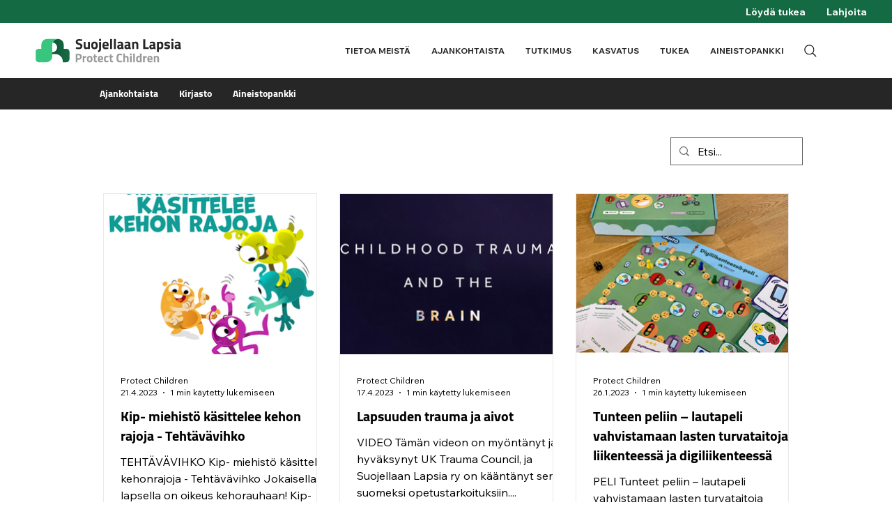

--- FILE ---
content_type: text/css; charset=utf-8
request_url: https://www.suojellaanlapsia.fi/_serverless/pro-gallery-css-v4-server/layoutCss?ver=2&id=pro-blog&items=0_1080_1080%7C0_1689_736%7C0_1080_1080%7C0_500_486%7C0_2048_1152%7C0_1080_1080%7C0_1080_1080%7C0_1080_1080%7C0_1280_720%7C0_1920_1080%7C0_1754_2481%7C0_1080_1080%7C0_1080_1080%7C0_885_621%7C0_3582_5373%7C0_1754_1240%7C0_1080_1080%7C0_1080_1080%7C0_1080_1080%7C0_1187_1536&container=277_984_3858.25_720&options=gallerySizeType:px%7CgallerySizePx:292%7CimageMargin:32%7CisRTL:false%7CgalleryLayout:2%7CtitlePlacement:SHOW_BELOW%7CcubeRatio:1.3333333333333333%7CisVertical:true%7CtextBoxHeight:295
body_size: -98
content:
#pro-gallery-pro-blog [data-hook="item-container"][data-idx="0"].gallery-item-container{opacity: 1 !important;display: block !important;transition: opacity .2s ease !important;top: 0px !important;left: 0px !important;right: auto !important;height: 525px !important;width: 307px !important;} #pro-gallery-pro-blog [data-hook="item-container"][data-idx="0"] .gallery-item-common-info-outer{height: 295px !important;} #pro-gallery-pro-blog [data-hook="item-container"][data-idx="0"] .gallery-item-common-info{height: 295px !important;width: 100% !important;} #pro-gallery-pro-blog [data-hook="item-container"][data-idx="0"] .gallery-item-wrapper{width: 307px !important;height: 230px !important;margin: 0 !important;} #pro-gallery-pro-blog [data-hook="item-container"][data-idx="0"] .gallery-item-content{width: 307px !important;height: 230px !important;margin: 0px 0px !important;opacity: 1 !important;} #pro-gallery-pro-blog [data-hook="item-container"][data-idx="0"] .gallery-item-hover{width: 307px !important;height: 230px !important;opacity: 1 !important;} #pro-gallery-pro-blog [data-hook="item-container"][data-idx="0"] .item-hover-flex-container{width: 307px !important;height: 230px !important;margin: 0px 0px !important;opacity: 1 !important;} #pro-gallery-pro-blog [data-hook="item-container"][data-idx="0"] .gallery-item-wrapper img{width: 100% !important;height: 100% !important;opacity: 1 !important;} #pro-gallery-pro-blog [data-hook="item-container"][data-idx="1"].gallery-item-container{opacity: 1 !important;display: block !important;transition: opacity .2s ease !important;top: 0px !important;left: 339px !important;right: auto !important;height: 525px !important;width: 307px !important;} #pro-gallery-pro-blog [data-hook="item-container"][data-idx="1"] .gallery-item-common-info-outer{height: 295px !important;} #pro-gallery-pro-blog [data-hook="item-container"][data-idx="1"] .gallery-item-common-info{height: 295px !important;width: 100% !important;} #pro-gallery-pro-blog [data-hook="item-container"][data-idx="1"] .gallery-item-wrapper{width: 307px !important;height: 230px !important;margin: 0 !important;} #pro-gallery-pro-blog [data-hook="item-container"][data-idx="1"] .gallery-item-content{width: 307px !important;height: 230px !important;margin: 0px 0px !important;opacity: 1 !important;} #pro-gallery-pro-blog [data-hook="item-container"][data-idx="1"] .gallery-item-hover{width: 307px !important;height: 230px !important;opacity: 1 !important;} #pro-gallery-pro-blog [data-hook="item-container"][data-idx="1"] .item-hover-flex-container{width: 307px !important;height: 230px !important;margin: 0px 0px !important;opacity: 1 !important;} #pro-gallery-pro-blog [data-hook="item-container"][data-idx="1"] .gallery-item-wrapper img{width: 100% !important;height: 100% !important;opacity: 1 !important;} #pro-gallery-pro-blog [data-hook="item-container"][data-idx="2"].gallery-item-container{opacity: 1 !important;display: block !important;transition: opacity .2s ease !important;top: 0px !important;left: 678px !important;right: auto !important;height: 525px !important;width: 306px !important;} #pro-gallery-pro-blog [data-hook="item-container"][data-idx="2"] .gallery-item-common-info-outer{height: 295px !important;} #pro-gallery-pro-blog [data-hook="item-container"][data-idx="2"] .gallery-item-common-info{height: 295px !important;width: 100% !important;} #pro-gallery-pro-blog [data-hook="item-container"][data-idx="2"] .gallery-item-wrapper{width: 306px !important;height: 230px !important;margin: 0 !important;} #pro-gallery-pro-blog [data-hook="item-container"][data-idx="2"] .gallery-item-content{width: 306px !important;height: 230px !important;margin: 0px 0px !important;opacity: 1 !important;} #pro-gallery-pro-blog [data-hook="item-container"][data-idx="2"] .gallery-item-hover{width: 306px !important;height: 230px !important;opacity: 1 !important;} #pro-gallery-pro-blog [data-hook="item-container"][data-idx="2"] .item-hover-flex-container{width: 306px !important;height: 230px !important;margin: 0px 0px !important;opacity: 1 !important;} #pro-gallery-pro-blog [data-hook="item-container"][data-idx="2"] .gallery-item-wrapper img{width: 100% !important;height: 100% !important;opacity: 1 !important;} #pro-gallery-pro-blog [data-hook="item-container"][data-idx="3"].gallery-item-container{opacity: 1 !important;display: block !important;transition: opacity .2s ease !important;top: 557px !important;left: 0px !important;right: auto !important;height: 525px !important;width: 307px !important;} #pro-gallery-pro-blog [data-hook="item-container"][data-idx="3"] .gallery-item-common-info-outer{height: 295px !important;} #pro-gallery-pro-blog [data-hook="item-container"][data-idx="3"] .gallery-item-common-info{height: 295px !important;width: 100% !important;} #pro-gallery-pro-blog [data-hook="item-container"][data-idx="3"] .gallery-item-wrapper{width: 307px !important;height: 230px !important;margin: 0 !important;} #pro-gallery-pro-blog [data-hook="item-container"][data-idx="3"] .gallery-item-content{width: 307px !important;height: 230px !important;margin: 0px 0px !important;opacity: 1 !important;} #pro-gallery-pro-blog [data-hook="item-container"][data-idx="3"] .gallery-item-hover{width: 307px !important;height: 230px !important;opacity: 1 !important;} #pro-gallery-pro-blog [data-hook="item-container"][data-idx="3"] .item-hover-flex-container{width: 307px !important;height: 230px !important;margin: 0px 0px !important;opacity: 1 !important;} #pro-gallery-pro-blog [data-hook="item-container"][data-idx="3"] .gallery-item-wrapper img{width: 100% !important;height: 100% !important;opacity: 1 !important;} #pro-gallery-pro-blog [data-hook="item-container"][data-idx="4"]{display: none !important;} #pro-gallery-pro-blog [data-hook="item-container"][data-idx="5"]{display: none !important;} #pro-gallery-pro-blog [data-hook="item-container"][data-idx="6"]{display: none !important;} #pro-gallery-pro-blog [data-hook="item-container"][data-idx="7"]{display: none !important;} #pro-gallery-pro-blog [data-hook="item-container"][data-idx="8"]{display: none !important;} #pro-gallery-pro-blog [data-hook="item-container"][data-idx="9"]{display: none !important;} #pro-gallery-pro-blog [data-hook="item-container"][data-idx="10"]{display: none !important;} #pro-gallery-pro-blog [data-hook="item-container"][data-idx="11"]{display: none !important;} #pro-gallery-pro-blog [data-hook="item-container"][data-idx="12"]{display: none !important;} #pro-gallery-pro-blog [data-hook="item-container"][data-idx="13"]{display: none !important;} #pro-gallery-pro-blog [data-hook="item-container"][data-idx="14"]{display: none !important;} #pro-gallery-pro-blog [data-hook="item-container"][data-idx="15"]{display: none !important;} #pro-gallery-pro-blog [data-hook="item-container"][data-idx="16"]{display: none !important;} #pro-gallery-pro-blog [data-hook="item-container"][data-idx="17"]{display: none !important;} #pro-gallery-pro-blog [data-hook="item-container"][data-idx="18"]{display: none !important;} #pro-gallery-pro-blog [data-hook="item-container"][data-idx="19"]{display: none !important;} #pro-gallery-pro-blog .pro-gallery-prerender{height:3863.5px !important;}#pro-gallery-pro-blog {height:3863.5px !important; width:984px !important;}#pro-gallery-pro-blog .pro-gallery-margin-container {height:3863.5px !important;}#pro-gallery-pro-blog .pro-gallery {height:3863.5px !important; width:984px !important;}#pro-gallery-pro-blog .pro-gallery-parent-container {height:3863.5px !important; width:1016px !important;}